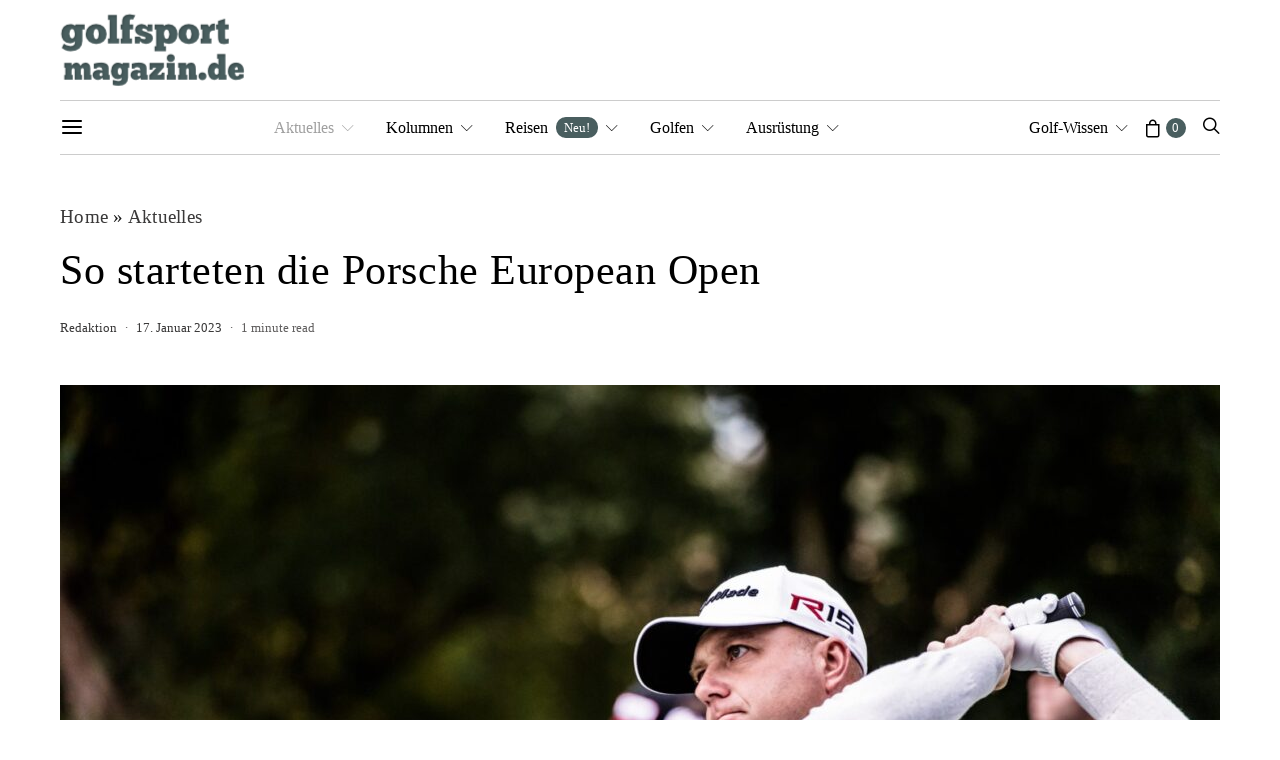

--- FILE ---
content_type: text/css; charset=utf-8
request_url: https://www.golfsportmagazin.de/wp-content/cache/min/1/wp-content/uploads/omgf/8b6b5cfca54a58e6ddbdca3e31a767e4/8b6b5cfca54a58e6ddbdca3e31a767e4.css?ver=1739569891
body_size: 357
content:
@font-face{font-family:'Source Sans Pro';font-style:normal;font-weight:600;font-display:swap;src:url(//www.golfsportmagazin.de/wp-content/uploads/omgf/8b6b5cfca54a58e6ddbdca3e31a767e4/source-sans-pro-normal-latin-ext-600.woff2)format('woff2');unicode-range:U+0100-02AF,U+0304,U+0308,U+0329,U+1E00-1E9F,U+1EF2-1EFF,U+2020,U+20A0-20AB,U+20AD-20CF,U+2113,U+2C60-2C7F,U+A720-A7FF}@font-face{font-family:'Source Sans Pro';font-style:normal;font-weight:600;font-display:swap;src:url(//www.golfsportmagazin.de/wp-content/uploads/omgf/8b6b5cfca54a58e6ddbdca3e31a767e4/source-sans-pro-normal-latin-600.woff2)format('woff2');unicode-range:U+0000-00FF,U+0131,U+0152-0153,U+02BB-02BC,U+02C6,U+02DA,U+02DC,U+0304,U+0308,U+0329,U+2000-206F,U+2074,U+20AC,U+2122,U+2191,U+2193,U+2212,U+2215,U+FEFF,U+FFFD}